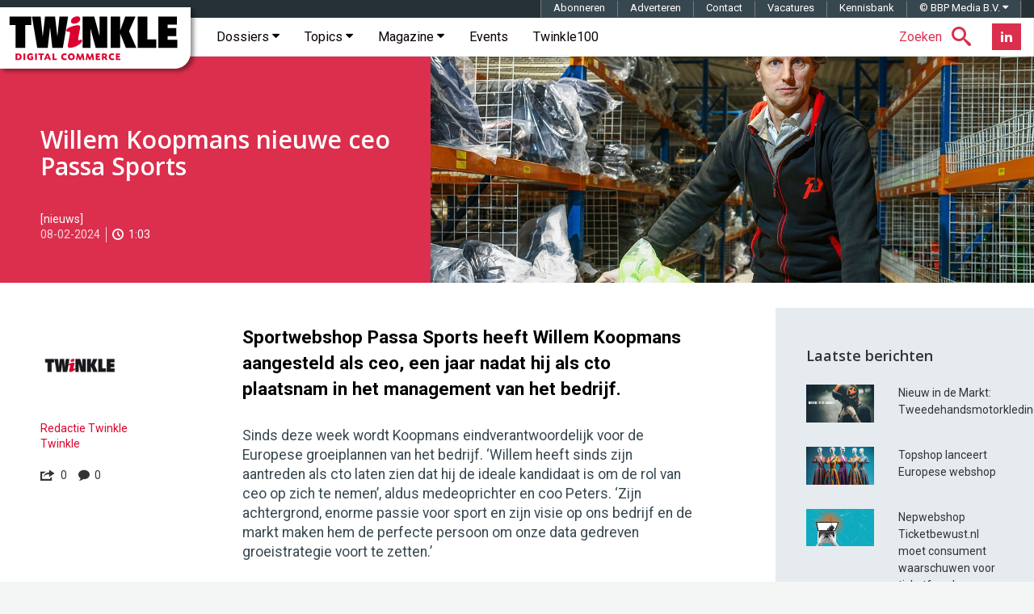

--- FILE ---
content_type: text/html; charset=utf-8
request_url: https://www.google.com/recaptcha/api2/aframe
body_size: -85
content:
<!DOCTYPE HTML><html><head><meta http-equiv="content-type" content="text/html; charset=UTF-8"></head><body><script nonce="7k6HFwDThp7atDvGCqa3OQ">/** Anti-fraud and anti-abuse applications only. See google.com/recaptcha */ try{var clients={'sodar':'https://pagead2.googlesyndication.com/pagead/sodar?'};window.addEventListener("message",function(a){try{if(a.source===window.parent){var b=JSON.parse(a.data);var c=clients[b['id']];if(c){var d=document.createElement('img');d.src=c+b['params']+'&rc='+(localStorage.getItem("rc::a")?sessionStorage.getItem("rc::b"):"");window.document.body.appendChild(d);sessionStorage.setItem("rc::e",parseInt(sessionStorage.getItem("rc::e")||0)+1);localStorage.setItem("rc::h",'1768851523959');}}}catch(b){}});window.parent.postMessage("_grecaptcha_ready", "*");}catch(b){}</script></body></html>

--- FILE ---
content_type: application/javascript; charset=utf-8
request_url: https://fundingchoicesmessages.google.com/f/AGSKWxU5Th9vqoW8IeA9C23eBOPZA4n2-q5QToMjVGQPs1ej9EJ6KT6o3FK033sKO79O7oXIhyaL6_DEZzSqC1KASEYOUh8TYfWL6AymczxPiYFlhv9PT7yPcJq_0q1TPITK40bmoon45w==?fccs=W251bGwsbnVsbCxudWxsLG51bGwsbnVsbCxudWxsLFsxNzY4ODUxNTIzLDMzMDAwMDAwMF0sbnVsbCxudWxsLG51bGwsW251bGwsWzcsNiw5XSxudWxsLDIsbnVsbCwibmwiLG51bGwsbnVsbCxudWxsLG51bGwsbnVsbCwxXSwiaHR0cHM6Ly90d2lua2xlbWFnYXppbmUubmwvMjAyNC8wMi93aWxsZW0ta29vcG1hbnMtbmlldXdlLWNlby1wYXNzYS1zcG9ydHMvaW5kZXgueG1sIixudWxsLFtbOCwiTTlsa3pVYVpEc2ciXSxbOSwiZW4tVVMiXSxbMTksIjIiXSxbMTcsIlswXSJdLFsyNCwiIl0sWzI5LCJmYWxzZSJdXV0
body_size: 220
content:
if (typeof __googlefc.fcKernelManager.run === 'function') {"use strict";this.default_ContributorServingResponseClientJs=this.default_ContributorServingResponseClientJs||{};(function(_){var window=this;
try{
var np=function(a){this.A=_.t(a)};_.u(np,_.J);var op=function(a){this.A=_.t(a)};_.u(op,_.J);op.prototype.getWhitelistStatus=function(){return _.F(this,2)};var pp=function(a){this.A=_.t(a)};_.u(pp,_.J);var qp=_.Zc(pp),rp=function(a,b,c){this.B=a;this.j=_.A(b,np,1);this.l=_.A(b,_.Nk,3);this.F=_.A(b,op,4);a=this.B.location.hostname;this.D=_.Dg(this.j,2)&&_.O(this.j,2)!==""?_.O(this.j,2):a;a=new _.Og(_.Ok(this.l));this.C=new _.bh(_.q.document,this.D,a);this.console=null;this.o=new _.jp(this.B,c,a)};
rp.prototype.run=function(){if(_.O(this.j,3)){var a=this.C,b=_.O(this.j,3),c=_.dh(a),d=new _.Ug;b=_.fg(d,1,b);c=_.C(c,1,b);_.hh(a,c)}else _.eh(this.C,"FCNEC");_.lp(this.o,_.A(this.l,_.Ae,1),this.l.getDefaultConsentRevocationText(),this.l.getDefaultConsentRevocationCloseText(),this.l.getDefaultConsentRevocationAttestationText(),this.D);_.mp(this.o,_.F(this.F,1),this.F.getWhitelistStatus());var e;a=(e=this.B.googlefc)==null?void 0:e.__executeManualDeployment;a!==void 0&&typeof a==="function"&&_.Qo(this.o.G,
"manualDeploymentApi")};var sp=function(){};sp.prototype.run=function(a,b,c){var d;return _.v(function(e){d=qp(b);(new rp(a,d,c)).run();return e.return({})})};_.Rk(7,new sp);
}catch(e){_._DumpException(e)}
}).call(this,this.default_ContributorServingResponseClientJs);
// Google Inc.

//# sourceURL=/_/mss/boq-content-ads-contributor/_/js/k=boq-content-ads-contributor.ContributorServingResponseClientJs.en_US.M9lkzUaZDsg.es5.O/d=1/exm=ad_blocking_detection_executable,kernel_loader,loader_js_executable,web_iab_tcf_v2_signal_executable/ed=1/rs=AJlcJMzanTQvnnVdXXtZinnKRQ21NfsPog/m=cookie_refresh_executable
__googlefc.fcKernelManager.run('\x5b\x5b\x5b7,\x22\x5b\x5bnull,\\\x22twinklemagazine.nl\\\x22,\\\x22AKsRol_zs1KlLuqu0nqAd1OLUhugZZneb3WS3SCCNA6-Kz96zDYpWvKDpxCXxfH481TJ9mz0-Fd-wTVHxTFsG3QzZlQOGPmybsyXvnYoi5Mpy2S4fGXKSANe3kxvK5_UZNJwiiYnIejdB-H6gHhAjsIfLxYQBjBdUQ\\\\u003d\\\\u003d\\\x22\x5d,null,\x5b\x5bnull,null,null,\\\x22https:\/\/fundingchoicesmessages.google.com\/f\/AGSKWxU-k2q4B8jH4XcEfKbJf6f9o-2KcFbLUUqyznJXItMvHiAeKafv1VxVWBFCK5Xkh_JI1q_4o9KJVOB4nrZsUoBP2nuB-6A-IZZL0gx0UJz8rEdOZc_u6j4n7gJgNKisalCyVWmwkA\\\\u003d\\\\u003d\\\x22\x5d,null,null,\x5bnull,null,null,\\\x22https:\/\/fundingchoicesmessages.google.com\/el\/AGSKWxV3TDv8-xEHenh57DMUMIa5vJ5onHJnz0fsY4B17Yuge94lAP9b_pXNuCxbz6Pfzz_7c8YBfb6AAQJBKr5wEAu-rUSCLI7KY5BslLS9IvDrvwKbnA_ssVMaWPjsZ5O8vX9a1UtfsA\\\\u003d\\\\u003d\\\x22\x5d,null,\x5bnull,\x5b7,6,9\x5d,null,2,null,\\\x22nl\\\x22,null,null,null,null,null,1\x5d,null,\\\x22Privacy- en cookie-instellingen\\\x22,\\\x22Sluiten\\\x22,null,null,null,\\\x22Beheerd door Google. Voldoet aan IAB TCF. CMP-ID: 300\\\x22\x5d,\x5b3,1\x5d\x5d\x22\x5d\x5d,\x5bnull,null,null,\x22https:\/\/fundingchoicesmessages.google.com\/f\/AGSKWxUFHLUI5C4CiQU9aZX15IXtje91QLLpgkRJxeiuAPZX2ckd112jc5QByJ_011rlMLZwG6mRfZ_GUCDvou1kRte2DNqicSgB1rYOw-gefiXxC5YIPfUshRmQxQhrKpjtvPLPj0qqOg\\u003d\\u003d\x22\x5d\x5d');}

--- FILE ---
content_type: application/javascript; charset=utf-8
request_url: https://fundingchoicesmessages.google.com/f/AGSKWxWqWXYHY6_VVLNE37AGMhTNgVKQQzdyNDAzw6LoxWUlLTaR9HbPSeUD5rzfJ-tJEqRwZj--Kouo00JJ2Lmw70WzJAsXFhQZnpLOVK5_Bft9ay9Sg_1fVrzCPuNdRyR45IS3mte9tEAqV1-4Eis0mFuwXtHsohCC7BQeT75ElTZUBzZHIcFZEuqqBh-n/__adrow-/webad?/adopspush-/adgear2-/deliver/wr?
body_size: -1292
content:
window['a6ac0988-62b2-415a-8056-607504a7b3e6'] = true;